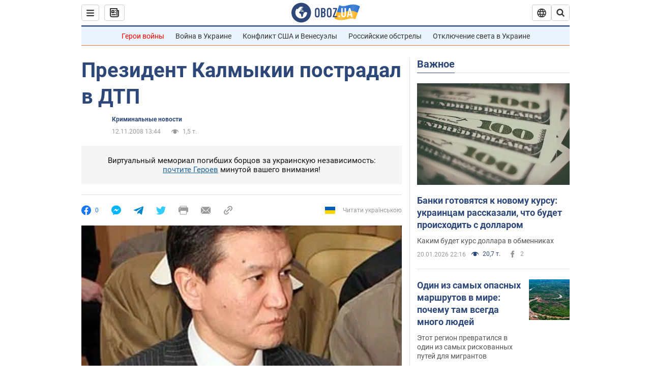

--- FILE ---
content_type: application/x-javascript; charset=utf-8
request_url: https://servicer.idealmedia.io/1418748/1?nocmp=1&sessionId=6970ae83-13f7d&sessionPage=1&sessionNumberWeek=1&sessionNumber=1&scale_metric_1=64.00&scale_metric_2=256.00&scale_metric_3=100.00&cbuster=1768992387636218190555&pvid=b9a9fe21-a1c9-4282-a92c-57af0ee1d64d&implVersion=11&lct=1763555100&mp4=1&ap=1&consentStrLen=0&wlid=b78485d6-dadd-4223-8343-6bc72012b754&uniqId=0d755&niet=4g&nisd=false&evt=%5B%7B%22event%22%3A1%2C%22methods%22%3A%5B1%2C2%5D%7D%2C%7B%22event%22%3A2%2C%22methods%22%3A%5B1%2C2%5D%7D%5D&pv=5&jsv=es6&dpr=1&hashCommit=cbd500eb&apt=2008-11-12T13%3A44%3A00&tfre=3731&w=0&h=1&tl=150&tlp=1&sz=0x1&szp=1&szl=1&cxurl=https%3A%2F%2Fwww.obozrevatel.com%2Fnews%2F2008%2F11%2F12%2F268182.htm&ref=&lu=https%3A%2F%2Fwww.obozrevatel.com%2Fnews%2F2008%2F11%2F12%2F268182.htm
body_size: 900
content:
var _mgq=_mgq||[];
_mgq.push(["IdealmediaLoadGoods1418748_0d755",[
["champion.com.ua","11963754","1","Сабо назвав майбутню зірку київського Динамо","Екстренер Динамо та збірної України Йожеф Сабо вважає, що нападник \"біло-синіх\" Матвій Пономаренко зможе закріпитися в основному складі команди та має гарне майбутнє","0","","","","8QfM-Sh-ahOzgd8to9sfy__LOJkKupmcofMh76BDhRhKLdfngGlto9qxGjRgYmxhJP9NESf5a0MfIieRFDqB_Kldt0JdlZKDYLbkLtP-Q-VrskIMYkTKHmIbZjx_GtsI",{"i":"https://s-img.idealmedia.io/n/11963754/45x45/423x0x1075x1075/aHR0cDovL2ltZ2hvc3RzLmNvbS90LzY4NzA0MS80OGQ1ODNmOWFmY2EyMGFlOThmM2FmYTM1MDA2ODIyYy5qcGVn.webp?v=1768992387-D7qMSp1fUC-r6leD3F00d9jFDbmouVV_0URRwaAa7j4","l":"https://clck.idealmedia.io/pnews/11963754/i/1298901/pp/1/1?h=8QfM-Sh-ahOzgd8to9sfy__LOJkKupmcofMh76BDhRhKLdfngGlto9qxGjRgYmxhJP9NESf5a0MfIieRFDqB_Kldt0JdlZKDYLbkLtP-Q-VrskIMYkTKHmIbZjx_GtsI&utm_campaign=obozrevatel.com&utm_source=obozrevatel.com&utm_medium=referral&rid=7057b7c9-f6b6-11f0-98f0-d404e6f97680&tt=Direct&att=3&afrd=296&iv=11&ct=1&gdprApplies=0&muid=q0lrQJgFSTK2&st=-300&mp4=1&h2=RGCnD2pppFaSHdacZpvmnoTb7XFiyzmF87A5iRFByjsgNjusZyjGo1rMnMT1hEiOhumDt6a8mN7o5CH77ZLjIg**","adc":[],"sdl":0,"dl":"","category":"Спорт","dbbr":0,"bbrt":0,"type":"e","media-type":"static","clicktrackers":[],"cta":"Читати далі","cdt":"","tri":"7057c986-f6b6-11f0-98f0-d404e6f97680","crid":"11963754"}],],
{"awc":{},"dt":"desktop","ts":"","tt":"Direct","isBot":1,"h2":"RGCnD2pppFaSHdacZpvmnoTb7XFiyzmF87A5iRFByjsgNjusZyjGo1rMnMT1hEiOhumDt6a8mN7o5CH77ZLjIg**","ats":0,"rid":"7057b7c9-f6b6-11f0-98f0-d404e6f97680","pvid":"b9a9fe21-a1c9-4282-a92c-57af0ee1d64d","iv":11,"brid":32,"muidn":"q0lrQJgFSTK2","dnt":2,"cv":2,"afrd":296,"consent":true,"adv_src_id":39175}]);
_mgqp();
